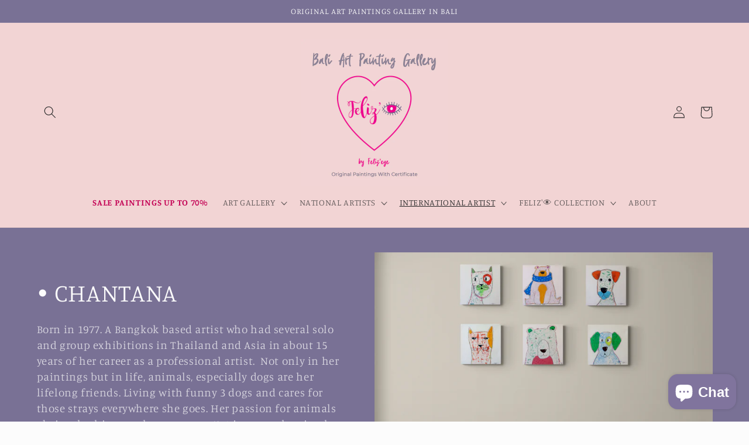

--- FILE ---
content_type: text/javascript; charset=UTF-8
request_url: https://filter-v9.globosoftware.net/filter?callback=jQuery3600573630800077378_1768807831646&filter_id=1795&shop=reservoartconceptstore.myshopify.com&collection=272747528360&sort_by=manual&country=ID&event=init&_=1768807831647
body_size: 4215
content:
/**/jQuery3600573630800077378_1768807831646({"filters":[{"id":11456,"handle":11456,"attribute":"Collection","label":"Collection","style":"Checkbox","class":" gf-option-11456 gf-option-block-checkbox capitalize","is_collapse":true,"expansion_mode":1,"is_selected":false,"searchable":false,"sort":null,"prefix":null,"remove_prefix":null,"help":false,"values":[{"value":"272747528360","label":"\u2022 CHANTANA","handle":"anchana","count":244},{"value":"272748183720","label":"Gallery","handle":"gallery","count":35},{"value":"272748576936","label":"Medium-Sized Paintings","handle":"medium","count":3},{"value":"272748970152","label":"Small Art Pieces for Cozy Spaces","handle":"small","count":241},{"value":"278771564712","label":"Figurative Art Lovers","handle":"figurative-painting","count":244},{"value":"279226974376","label":"Kids Vibes","handle":"kids-vibes","count":244},{"value":"286139351208","label":"Sale Up To 70% OFF!","handle":"sale","count":3},{"value":"290423799976","label":"Out-of-Stock","handle":"out-of-stock","count":1},{"value":"299369169064","label":"Seminyak","handle":"seminyak","count":15},{"value":"299369201832","label":"Ubud","handle":"ubud","count":20},{"value":"304461283496","label":"Painting","handle":"painting","count":244},{"value":"304654287016","label":"Seminyak Active Painting","handle":"seminyak-active-painting","count":15},{"value":"304654319784","label":"Ubud Active Painting","handle":"ubud-active-painting","count":20}]},{"id":11457,"handle":11457,"attribute":"Vendor","label":"Vendor","style":"Checkbox","class":" gf-option-11457 gf-option-block-checkbox capitalize","is_collapse":true,"expansion_mode":1,"is_selected":false,"searchable":false,"sort":null,"prefix":null,"remove_prefix":null,"help":false,"values":[{"label":"CHANTANA","value":"CHANTANA","count":244}]},{"id":11458,"handle":11458,"attribute":"Product type","label":"Product Type","style":"Checkbox","class":" gf-option-11458 gf-option-block-checkbox capitalize","is_collapse":true,"expansion_mode":1,"is_selected":false,"searchable":false,"sort":null,"prefix":null,"remove_prefix":null,"help":false,"values":[{"label":"Painting","value":"Painting","count":244}]},{"id":11459,"handle":11459,"attribute":"Price","label":"Price","style":"Slider","class":" gf-option-11459 gf-option-block-slider capitalize","is_collapse":true,"expansion_mode":1,"is_selected":false,"searchable":false,"sort":null,"prefix":null,"remove_prefix":null,"help":false,"ranges":{"min":915865,"max":6880283.5},"values":{"min":915865,"max":6880283.5}},{"id":11460,"handle":11460,"attribute":"Percent Sale","label":"Percent Sale","style":"Slider","class":" gf-option-11460 gf-option-block-slider capitalize","is_collapse":true,"expansion_mode":1,"is_selected":false,"searchable":false,"sort":null,"prefix":null,"remove_prefix":null,"help":false,"ranges":{"min":0,"max":50},"values":{"min":0,"max":50}},{"id":11461,"handle":11461,"attribute":"Availability","label":"Availability","style":"Checkbox","class":" gf-option-11461 gf-option-block-checkbox capitalize","is_collapse":true,"expansion_mode":1,"is_selected":false,"searchable":false,"sort":null,"prefix":null,"remove_prefix":null,"help":false,"values":[{"label":"Out of Stock","value":0,"count":2},{"label":"In Stock","value":1,"count":242}]},{"id":11462,"handle":11462,"attribute":"Tag","label":"Tag","style":"Checkbox","class":" gf-option-11462 gf-option-block-checkbox capitalize","is_collapse":true,"expansion_mode":1,"is_selected":false,"searchable":false,"sort":null,"prefix":null,"remove_prefix":null,"help":false,"values":[{"label":"CHANTANA","value":"CHANTANA","count":244},{"label":"Figurative","value":"Figurative","count":244},{"label":"Gallery","value":"Gallery","count":35},{"label":"Kids","value":"Kids","count":241},{"label":"Medium","value":"Medium","count":3},{"label":"Small","value":"Small","count":241},{"label":"Square","value":"Square","count":41},{"label":"import_2021_06_24_054919","value":"import_2021_06_24_054919","count":243},{"label":"\u2022 FIGURATIVE ART LOVERS","value":"\u2022 FIGURATIVE ART LOVERS","count":244},{"label":"\u2022 KIDS VIBES","value":"\u2022 KIDS VIBES","count":244},{"label":"\u2022 MEDIUM-SIZED PAINTINGS","value":"\u2022 MEDIUM-SIZED PAINTINGS","count":3},{"label":"\u2022 SMALL ART PIECES FOR COSY SPACES","value":"\u2022 SMALL ART PIECES FOR COSY SPACES","count":241}]},{"id":11463,"handle":11463,"attribute":"Ready to ship","label":"Ready To Ship","style":"Checkbox","class":" gf-option-11463 gf-option-block-checkbox capitalize","is_collapse":true,"expansion_mode":1,"is_selected":false,"searchable":false,"sort":null,"prefix":null,"remove_prefix":null,"help":false,"values":[{"label":"Ready to ship","value":1,"count":242}]},{"id":11468,"handle":11468,"attribute":"option:title","label":"Title","style":"Checkbox","class":" gf-option-11468 gf-option-block-checkbox capitalize","is_collapse":true,"expansion_mode":1,"is_selected":false,"searchable":false,"sort":null,"prefix":null,"remove_prefix":null,"help":false,"values":[{"label":"Default Title","value":"Default Title","count":244}]}],"products":[{"id":6854752501928,"handle":"anchana-14","title":"CHANTANA","vendor":"CHANTANA","product_type":"Painting","images":[{"id":29540060725416,"alt":"ANCHANA ANC30X3083KJ original paintings","src":"https:\/\/cdn.shopify.com\/s\/files\/1\/0578\/6127\/5816\/products\/ANC30X3083KJ-e.jpg?v=1755094289","height":1080,"width":1080,"aspect_ratio":1},{"id":29540059447464,"alt":"ANCHANA ANC30X3083KJ original paintings","src":"https:\/\/cdn.shopify.com\/s\/files\/1\/0578\/6127\/5816\/products\/ANC30X3083KJ-a.jpg?v=1755094289","height":1080,"width":1080,"aspect_ratio":1},{"id":29540059807912,"alt":"ANCHANA ANC30X3083KJ original paintings","src":"https:\/\/cdn.shopify.com\/s\/files\/1\/0578\/6127\/5816\/products\/ANC30X3083KJ-b.jpg?v=1755094289","height":1080,"width":1080,"aspect_ratio":1},{"id":29540060004520,"alt":"ANCHANA ANC30X3083KJ original paintings","src":"https:\/\/cdn.shopify.com\/s\/files\/1\/0578\/6127\/5816\/products\/ANC30X3083KJ-c.jpg?v=1755094289","height":1080,"width":1080,"aspect_ratio":1},{"id":29540060233896,"alt":"ANCHANA ANC30X3083KJ original paintings","src":"https:\/\/cdn.shopify.com\/s\/files\/1\/0578\/6127\/5816\/products\/ANC30X3083KJ-d.jpg?v=1755094289","height":1080,"width":1080,"aspect_ratio":1},{"id":29540061020328,"alt":"ANCHANA ANC30X3083KJ original paintings","src":"https:\/\/cdn.shopify.com\/s\/files\/1\/0578\/6127\/5816\/products\/ANCHANA-6A.jpg?v=1755094289","height":1080,"width":1080,"aspect_ratio":1}],"image":{"id":29540060725416,"alt":"ANCHANA ANC30X3083KJ original paintings","src":"https:\/\/cdn.shopify.com\/s\/files\/1\/0578\/6127\/5816\/products\/ANC30X3083KJ-e.jpg?v=1755094289","height":1080,"width":1080,"aspect_ratio":1},"tags":["CHANTANA","Figurative","Gallery","import_2021_06_24_054919","Kids","Small","Square","\u2022 FIGURATIVE ART LOVERS","\u2022 KIDS VIBES","\u2022 SMALL ART PIECES FOR COSY SPACES"],"options":[{"id":8812729663656,"name":"Title","values":["Default Title"]}],"best_selling":1390,"created_at":"2021-06-24T06:02:47Z","variants":[{"id":40304317268136,"title":"Default Title","sku":"ANC30X3083KJ","barcode":"17268136","taxable":true,"selected_options":[{"name":"Title","value":"Default Title"}],"option1":"Default Title","option2":null,"option3":null,"price":1747618,"compare_at_price":null,"percent_sale":0,"image_id":null,"inventory_quantity":1,"inventory_policy":"DENY","inventory_management":"shopify","available":true,"ready_to_ship":true,"weight":2,"weight_unit":"KILOGRAMS","presentment_prices":[{"currency_code":"IDR","price":1747618,"compare_at_price":null,"origin_type":"RELATIVE","is_calculated_price":true}]}],"available":true,"adjustment":1,"page":1},{"id":6854754074792,"handle":"anchana-52","title":"CHANTANA","vendor":"CHANTANA","product_type":"Painting","images":[{"id":29540083269800,"alt":"ANCHANA ANC20X20993KJ original paintings","src":"https:\/\/cdn.shopify.com\/s\/files\/1\/0578\/6127\/5816\/products\/ANC20X20993KJ-e.jpg?v=1755094255","height":1080,"width":1080,"aspect_ratio":1},{"id":29540080353448,"alt":"ANCHANA ANC20X20993KJ original paintings","src":"https:\/\/cdn.shopify.com\/s\/files\/1\/0578\/6127\/5816\/products\/ANC20X20993KJ-a.jpg?v=1755094255","height":1080,"width":1080,"aspect_ratio":1},{"id":29540081336488,"alt":"ANCHANA ANC20X20993KJ original paintings","src":"https:\/\/cdn.shopify.com\/s\/files\/1\/0578\/6127\/5816\/products\/ANC20X20993KJ-b.jpg?v=1755094255","height":1080,"width":1080,"aspect_ratio":1},{"id":29540082155688,"alt":"ANCHANA ANC20X20993KJ original paintings","src":"https:\/\/cdn.shopify.com\/s\/files\/1\/0578\/6127\/5816\/products\/ANC20X20993KJ-d.jpg?v=1755094255","height":1080,"width":1080,"aspect_ratio":1},{"id":29540082614440,"alt":"ANCHANA ANC20X20993KJ original paintings","src":"https:\/\/cdn.shopify.com\/s\/files\/1\/0578\/6127\/5816\/products\/ANC20X20993KJ-c.jpg?v=1755094255","height":1080,"width":1080,"aspect_ratio":1},{"id":29540083728552,"alt":"ANCHANA ANC20X20993KJ original paintings","src":"https:\/\/cdn.shopify.com\/s\/files\/1\/0578\/6127\/5816\/products\/ANCHANA-46A.jpg?v=1755094255","height":1080,"width":1080,"aspect_ratio":1}],"image":{"id":29540083269800,"alt":"ANCHANA ANC20X20993KJ original paintings","src":"https:\/\/cdn.shopify.com\/s\/files\/1\/0578\/6127\/5816\/products\/ANC20X20993KJ-e.jpg?v=1755094255","height":1080,"width":1080,"aspect_ratio":1},"tags":["CHANTANA","Figurative","Gallery","import_2021_06_24_054919","Kids","Small","\u2022 FIGURATIVE ART LOVERS","\u2022 KIDS VIBES","\u2022 SMALL ART PIECES FOR COSY SPACES"],"options":[{"id":8812731400360,"name":"Title","values":["Default Title"]}],"best_selling":1389,"created_at":"2021-06-24T06:03:12Z","variants":[{"id":40304319955112,"title":"Default Title","sku":"ANC20X20993KJ","barcode":"19955112","taxable":true,"selected_options":[{"name":"Title","value":"Default Title"}],"option1":"Default Title","option2":null,"option3":null,"price":1326865,"compare_at_price":null,"percent_sale":0,"image_id":null,"inventory_quantity":1,"inventory_policy":"DENY","inventory_management":"shopify","available":true,"ready_to_ship":true,"weight":2,"weight_unit":"KILOGRAMS","presentment_prices":[{"currency_code":"IDR","price":1326865,"compare_at_price":null,"origin_type":"RELATIVE","is_calculated_price":true}]}],"available":true,"adjustment":1},{"id":6854754402472,"handle":"anchana-60","title":"CHANTANA","vendor":"CHANTANA","product_type":"Painting","images":[{"id":29540089528488,"alt":"ANCHANA ANC20X20980KJ original paintings","src":"https:\/\/cdn.shopify.com\/s\/files\/1\/0578\/6127\/5816\/products\/ANC20X20980KJ-e.jpg?v=1755094248","height":1080,"width":1080,"aspect_ratio":1},{"id":29540086841512,"alt":"ANCHANA ANC20X20980KJ original paintings","src":"https:\/\/cdn.shopify.com\/s\/files\/1\/0578\/6127\/5816\/products\/ANC20X20980KJ-a.jpg?v=1755094248","height":1080,"width":1080,"aspect_ratio":1},{"id":29540088086696,"alt":"ANCHANA ANC20X20980KJ original paintings","src":"https:\/\/cdn.shopify.com\/s\/files\/1\/0578\/6127\/5816\/products\/ANC20X20980KJ-b.jpg?v=1755094248","height":1080,"width":1080,"aspect_ratio":1},{"id":29540088807592,"alt":"ANCHANA ANC20X20980KJ original paintings","src":"https:\/\/cdn.shopify.com\/s\/files\/1\/0578\/6127\/5816\/products\/ANC20X20980KJ-d.jpg?v=1755094248","height":1080,"width":1080,"aspect_ratio":1},{"id":29540089168040,"alt":"ANCHANA ANC20X20980KJ original paintings","src":"https:\/\/cdn.shopify.com\/s\/files\/1\/0578\/6127\/5816\/products\/ANC20X20980KJ-c.jpg?v=1755094248","height":1080,"width":1080,"aspect_ratio":1},{"id":29540091035816,"alt":"ANCHANA ANC20X20980KJ original paintings","src":"https:\/\/cdn.shopify.com\/s\/files\/1\/0578\/6127\/5816\/products\/ANCHANA-76A.jpg?v=1755094248","height":1080,"width":1080,"aspect_ratio":1}],"image":{"id":29540089528488,"alt":"ANCHANA ANC20X20980KJ original paintings","src":"https:\/\/cdn.shopify.com\/s\/files\/1\/0578\/6127\/5816\/products\/ANC20X20980KJ-e.jpg?v=1755094248","height":1080,"width":1080,"aspect_ratio":1},"tags":["CHANTANA","Figurative","Gallery","import_2021_06_24_054919","Kids","Small","Square","\u2022 FIGURATIVE ART LOVERS","\u2022 KIDS VIBES","\u2022 SMALL ART PIECES FOR COSY SPACES"],"options":[{"id":8812731760808,"name":"Title","values":["Default Title"]}],"best_selling":1388,"created_at":"2021-06-24T06:03:16Z","variants":[{"id":40304320905384,"title":"Default Title","sku":"ANC20X20980KJ","barcode":"20905384","taxable":true,"selected_options":[{"name":"Title","value":"Default Title"}],"option1":"Default Title","option2":null,"option3":null,"price":1326865,"compare_at_price":null,"percent_sale":0,"image_id":null,"inventory_quantity":1,"inventory_policy":"DENY","inventory_management":"shopify","available":true,"ready_to_ship":true,"weight":2,"weight_unit":"KILOGRAMS","presentment_prices":[{"currency_code":"IDR","price":1326865,"compare_at_price":null,"origin_type":"RELATIVE","is_calculated_price":true}]}],"available":true,"adjustment":1},{"id":6854755221672,"handle":"anchana-82","title":"CHANTANA","vendor":"CHANTANA","product_type":"Painting","images":[{"id":29540110696616,"alt":"ANCHANA ANC20X20893KJ original paintings","src":"https:\/\/cdn.shopify.com\/s\/files\/1\/0578\/6127\/5816\/products\/ANC20X20893KJe.jpg?v=1755094223","height":1080,"width":1080,"aspect_ratio":1},{"id":29540109090984,"alt":"ANCHANA ANC20X20893KJ original paintings","src":"https:\/\/cdn.shopify.com\/s\/files\/1\/0578\/6127\/5816\/products\/ANC20X20893KJa.jpg?v=1755094223","height":1080,"width":1080,"aspect_ratio":1},{"id":29540109451432,"alt":"ANCHANA ANC20X20893KJ original paintings","src":"https:\/\/cdn.shopify.com\/s\/files\/1\/0578\/6127\/5816\/products\/ANC20X20893KJb.jpg?v=1755094223","height":1080,"width":1080,"aspect_ratio":1},{"id":29540109615272,"alt":"ANCHANA ANC20X20893KJ original paintings","src":"https:\/\/cdn.shopify.com\/s\/files\/1\/0578\/6127\/5816\/products\/ANC20X20893KJd.jpg?v=1755094223","height":1080,"width":1080,"aspect_ratio":1},{"id":29540110106792,"alt":"ANCHANA ANC20X20893KJ original paintings","src":"https:\/\/cdn.shopify.com\/s\/files\/1\/0578\/6127\/5816\/products\/ANC20X20893KJc.jpg?v=1755094223","height":1080,"width":1080,"aspect_ratio":1},{"id":29540111417512,"alt":"ANCHANA ANC20X20893KJ original paintings","src":"https:\/\/cdn.shopify.com\/s\/files\/1\/0578\/6127\/5816\/products\/ANCHANA-75A.jpg?v=1755094223","height":1080,"width":1080,"aspect_ratio":1}],"image":{"id":29540110696616,"alt":"ANCHANA ANC20X20893KJ original paintings","src":"https:\/\/cdn.shopify.com\/s\/files\/1\/0578\/6127\/5816\/products\/ANC20X20893KJe.jpg?v=1755094223","height":1080,"width":1080,"aspect_ratio":1},"tags":["CHANTANA","Figurative","Gallery","import_2021_06_24_054919","Kids","Small","\u2022 FIGURATIVE ART LOVERS","\u2022 KIDS VIBES","\u2022 SMALL ART PIECES FOR COSY SPACES"],"options":[{"id":8812732580008,"name":"Title","values":["Default Title"]}],"best_selling":90,"created_at":"2021-06-24T06:03:31Z","variants":[{"id":40304322314408,"title":"Default Title","sku":"ANC20X20893KJ","barcode":"22314408","taxable":true,"selected_options":[{"name":"Title","value":"Default Title"}],"option1":"Default Title","option2":null,"option3":null,"price":1326865,"compare_at_price":null,"percent_sale":0,"image_id":null,"inventory_quantity":1,"inventory_policy":"DENY","inventory_management":"shopify","available":true,"ready_to_ship":true,"weight":2,"weight_unit":"KILOGRAMS","presentment_prices":[{"currency_code":"IDR","price":1326865,"compare_at_price":null,"origin_type":"RELATIVE","is_calculated_price":true}]}],"available":true,"adjustment":1},{"id":6854756860072,"handle":"anchana-124","title":"CHANTANA","vendor":"CHANTANA","product_type":"Painting","images":[{"id":29540137402536,"alt":"ANCHANA ANC15X151848KJ original paintings","src":"https:\/\/cdn.shopify.com\/s\/files\/1\/0578\/6127\/5816\/products\/ANC15X151848KJe.jpg?v=1755094182","height":1080,"width":1080,"aspect_ratio":1},{"id":29540134551720,"alt":"ANCHANA ANC15X151848KJ original paintings","src":"https:\/\/cdn.shopify.com\/s\/files\/1\/0578\/6127\/5816\/products\/ANC15X151848KJa.jpg?v=1755094182","height":1080,"width":1080,"aspect_ratio":1},{"id":29540135239848,"alt":"ANCHANA ANC15X151848KJ original paintings","src":"https:\/\/cdn.shopify.com\/s\/files\/1\/0578\/6127\/5816\/products\/ANC15X151848KJb.jpg?v=1755094182","height":1080,"width":1080,"aspect_ratio":1},{"id":29540136059048,"alt":"ANCHANA ANC15X151848KJ original paintings","src":"https:\/\/cdn.shopify.com\/s\/files\/1\/0578\/6127\/5816\/products\/ANC15X151848KJd.jpg?v=1755094182","height":1080,"width":1080,"aspect_ratio":1},{"id":29540136550568,"alt":"ANCHANA ANC15X151848KJ original paintings","src":"https:\/\/cdn.shopify.com\/s\/files\/1\/0578\/6127\/5816\/products\/ANC15X151848KJc.jpg?v=1755094182","height":1080,"width":1080,"aspect_ratio":1},{"id":29540137926824,"alt":"ANCHANA ANC15X151848KJ original paintings","src":"https:\/\/cdn.shopify.com\/s\/files\/1\/0578\/6127\/5816\/products\/ANCHANA-88A.jpg?v=1755094182","height":1080,"width":1080,"aspect_ratio":1}],"image":{"id":29540137402536,"alt":"ANCHANA ANC15X151848KJ original paintings","src":"https:\/\/cdn.shopify.com\/s\/files\/1\/0578\/6127\/5816\/products\/ANC15X151848KJe.jpg?v=1755094182","height":1080,"width":1080,"aspect_ratio":1},"tags":["CHANTANA","Figurative","import_2021_06_24_054919","Kids","Small","Square","\u2022 FIGURATIVE ART LOVERS","\u2022 KIDS VIBES","\u2022 SMALL ART PIECES FOR COSY SPACES"],"options":[{"id":8812734316712,"name":"Title","values":["Default Title"]}],"best_selling":55,"created_at":"2021-06-24T06:03:54Z","variants":[{"id":40304325165224,"title":"Default Title","sku":"ANC15X151848KJ","barcode":"25165224","taxable":true,"selected_options":[{"name":"Title","value":"Default Title"}],"option1":"Default Title","option2":null,"option3":null,"price":915865,"compare_at_price":null,"percent_sale":0,"image_id":null,"inventory_quantity":1,"inventory_policy":"DENY","inventory_management":"shopify","available":true,"ready_to_ship":true,"weight":2,"weight_unit":"KILOGRAMS","presentment_prices":[{"currency_code":"IDR","price":915865,"compare_at_price":null,"origin_type":"RELATIVE","is_calculated_price":true}]}],"available":true,"adjustment":1},{"id":7536383393960,"handle":"anchana-152","title":"CHANTANA","vendor":"CHANTANA","product_type":"Painting","images":[{"id":34285098827944,"alt":"ANCHANA ANC20X201012KJ original paintings","src":"https:\/\/cdn.shopify.com\/s\/files\/1\/0578\/6127\/5816\/products\/ANC20X201012KJa.jpg?v=1755094020","height":1080,"width":1080,"aspect_ratio":1},{"id":34285098893480,"alt":"ANCHANA ANC20X201012KJ original paintings","src":"https:\/\/cdn.shopify.com\/s\/files\/1\/0578\/6127\/5816\/products\/ANC20X201012KJb.jpg?v=1755094020","height":1080,"width":1080,"aspect_ratio":1},{"id":34285098860712,"alt":"ANCHANA ANC20X201012KJ original paintings","src":"https:\/\/cdn.shopify.com\/s\/files\/1\/0578\/6127\/5816\/products\/ANC20X201012KJc.jpg?v=1755094020","height":1080,"width":1080,"aspect_ratio":1}],"image":{"id":34285098827944,"alt":"ANCHANA ANC20X201012KJ original paintings","src":"https:\/\/cdn.shopify.com\/s\/files\/1\/0578\/6127\/5816\/products\/ANC20X201012KJa.jpg?v=1755094020","height":1080,"width":1080,"aspect_ratio":1},"tags":["CHANTANA","Figurative","import_2021_06_24_054919","Kids","Small","\u2022 FIGURATIVE ART LOVERS","\u2022 KIDS VIBES","\u2022 SMALL ART PIECES FOR COSY SPACES"],"options":[{"id":9678644248744,"name":"Title","values":["Default Title"]}],"best_selling":1358,"created_at":"2022-08-16T02:18:11Z","variants":[{"id":42617069273256,"title":"Default Title","sku":"ANC20X201012KJ","barcode":"69273256","taxable":true,"selected_options":[{"name":"Title","value":"Default Title"}],"option1":"Default Title","option2":null,"option3":null,"price":1326865,"compare_at_price":null,"percent_sale":0,"image_id":null,"inventory_quantity":1,"inventory_policy":"DENY","inventory_management":"shopify","available":true,"ready_to_ship":true,"weight":2,"weight_unit":"KILOGRAMS","presentment_prices":[{"currency_code":"IDR","price":1326865,"compare_at_price":null,"origin_type":"RELATIVE","is_calculated_price":true}]}],"available":true,"adjustment":1},{"id":7536388505768,"handle":"anchana-173","title":"CHANTANA","vendor":"CHANTANA","product_type":"Painting","images":[{"id":34285140738216,"alt":"ANCHANA ANC20X201032KJ original paintings","src":"https:\/\/cdn.shopify.com\/s\/files\/1\/0578\/6127\/5816\/products\/ANC20X201032KJa.jpg?v=1755094003","height":1080,"width":1080,"aspect_ratio":1},{"id":34285140705448,"alt":"ANCHANA ANC20X201032KJ original paintings","src":"https:\/\/cdn.shopify.com\/s\/files\/1\/0578\/6127\/5816\/products\/ANC20X201032KJb.jpg?v=1755094003","height":1080,"width":1080,"aspect_ratio":1},{"id":34285140672680,"alt":"ANCHANA ANC20X201032KJ original paintings","src":"https:\/\/cdn.shopify.com\/s\/files\/1\/0578\/6127\/5816\/products\/ANC20X201032KJc.jpg?v=1755094003","height":1080,"width":1080,"aspect_ratio":1}],"image":{"id":34285140738216,"alt":"ANCHANA ANC20X201032KJ original paintings","src":"https:\/\/cdn.shopify.com\/s\/files\/1\/0578\/6127\/5816\/products\/ANC20X201032KJa.jpg?v=1755094003","height":1080,"width":1080,"aspect_ratio":1},"tags":["CHANTANA","Figurative","import_2021_06_24_054919","Kids","Small","\u2022 FIGURATIVE ART LOVERS","\u2022 KIDS VIBES","\u2022 SMALL ART PIECES FOR COSY SPACES"],"options":[{"id":9678650900648,"name":"Title","values":["Default Title"]}],"best_selling":1357,"created_at":"2022-08-16T02:31:24Z","variants":[{"id":42617098305704,"title":"Default Title","sku":"ANC20X201032KJ","barcode":"98305704","taxable":true,"selected_options":[{"name":"Title","value":"Default Title"}],"option1":"Default Title","option2":null,"option3":null,"price":1326865,"compare_at_price":null,"percent_sale":0,"image_id":null,"inventory_quantity":1,"inventory_policy":"DENY","inventory_management":"shopify","available":true,"ready_to_ship":true,"weight":2,"weight_unit":"KILOGRAMS","presentment_prices":[{"currency_code":"IDR","price":1326865,"compare_at_price":null,"origin_type":"RELATIVE","is_calculated_price":true}]}],"available":true,"adjustment":1},{"id":7536389488808,"handle":"anchana-176","title":"CHANTANA","vendor":"CHANTANA","product_type":"Painting","images":[{"id":34285145784488,"alt":"ANCHANA ANC20X201035KJ original paintings","src":"https:\/\/cdn.shopify.com\/s\/files\/1\/0578\/6127\/5816\/products\/ANC20X201035KJa.jpg?v=1755094000","height":1080,"width":1080,"aspect_ratio":1},{"id":34285145817256,"alt":"ANCHANA ANC20X201035KJ original paintings","src":"https:\/\/cdn.shopify.com\/s\/files\/1\/0578\/6127\/5816\/products\/ANC20X201035KJb.jpg?v=1755094000","height":1080,"width":1080,"aspect_ratio":1},{"id":34285145850024,"alt":"ANCHANA ANC20X201035KJ original paintings","src":"https:\/\/cdn.shopify.com\/s\/files\/1\/0578\/6127\/5816\/products\/ANC20X201035KJc.jpg?v=1755094000","height":1080,"width":1080,"aspect_ratio":1}],"image":{"id":34285145784488,"alt":"ANCHANA ANC20X201035KJ original paintings","src":"https:\/\/cdn.shopify.com\/s\/files\/1\/0578\/6127\/5816\/products\/ANC20X201035KJa.jpg?v=1755094000","height":1080,"width":1080,"aspect_ratio":1},"tags":["CHANTANA","Figurative","import_2021_06_24_054919","Kids","Small","\u2022 FIGURATIVE ART LOVERS","\u2022 KIDS VIBES","\u2022 SMALL ART PIECES FOR COSY SPACES"],"options":[{"id":9678652440744,"name":"Title","values":["Default Title"]}],"best_selling":1356,"created_at":"2022-08-16T02:32:53Z","variants":[{"id":42617102106792,"title":"Default Title","sku":"ANC20X201035KJ","barcode":"02106792","taxable":true,"selected_options":[{"name":"Title","value":"Default Title"}],"option1":"Default Title","option2":null,"option3":null,"price":1326865,"compare_at_price":null,"percent_sale":0,"image_id":null,"inventory_quantity":1,"inventory_policy":"DENY","inventory_management":"shopify","available":true,"ready_to_ship":true,"weight":2,"weight_unit":"KILOGRAMS","presentment_prices":[{"currency_code":"IDR","price":1326865,"compare_at_price":null,"origin_type":"RELATIVE","is_calculated_price":true}]}],"available":true,"adjustment":1},{"id":7536392208552,"handle":"anchana-194","title":"CHANTANA","vendor":"CHANTANA","product_type":"Painting","images":[{"id":34285172981928,"alt":"ANCHANA ANC30X30164KJ original paintings","src":"https:\/\/cdn.shopify.com\/s\/files\/1\/0578\/6127\/5816\/products\/ANC30X30164KJa.jpg?v=1755093984","height":1080,"width":1080,"aspect_ratio":1},{"id":34285172949160,"alt":"ANCHANA ANC30X30164KJ original paintings","src":"https:\/\/cdn.shopify.com\/s\/files\/1\/0578\/6127\/5816\/products\/ANC30X30164KJb.jpg?v=1755093985","height":1080,"width":1080,"aspect_ratio":1},{"id":34285173014696,"alt":"ANCHANA ANC30X30164KJ original paintings","src":"https:\/\/cdn.shopify.com\/s\/files\/1\/0578\/6127\/5816\/products\/ANC30X30164KJc.jpg?v=1755093985","height":1080,"width":1080,"aspect_ratio":1}],"image":{"id":34285172981928,"alt":"ANCHANA ANC30X30164KJ original paintings","src":"https:\/\/cdn.shopify.com\/s\/files\/1\/0578\/6127\/5816\/products\/ANC30X30164KJa.jpg?v=1755093984","height":1080,"width":1080,"aspect_ratio":1},"tags":["CHANTANA","Figurative","import_2021_06_24_054919","Kids","Small","\u2022 FIGURATIVE ART LOVERS","\u2022 KIDS VIBES","\u2022 SMALL ART PIECES FOR COSY SPACES"],"options":[{"id":9678655357096,"name":"Title","values":["Default Title"]}],"best_selling":1355,"created_at":"2022-08-16T02:40:39Z","variants":[{"id":42617112199336,"title":"Default Title","sku":"ANC30X30164KJ","barcode":"12199336","taxable":true,"selected_options":[{"name":"Title","value":"Default Title"}],"option1":"Default Title","option2":null,"option3":null,"price":1747618,"compare_at_price":null,"percent_sale":0,"image_id":null,"inventory_quantity":1,"inventory_policy":"DENY","inventory_management":"shopify","available":true,"ready_to_ship":true,"weight":2,"weight_unit":"KILOGRAMS","presentment_prices":[{"currency_code":"IDR","price":1747618,"compare_at_price":null,"origin_type":"RELATIVE","is_calculated_price":true}]}],"available":true,"adjustment":1},{"id":7536392536232,"handle":"anchana-196","title":"CHANTANA","vendor":"CHANTANA","product_type":"Painting","images":[{"id":34285175996584,"alt":"ANCHANA ANC30X30166KJ original paintings","src":"https:\/\/cdn.shopify.com\/s\/files\/1\/0578\/6127\/5816\/products\/ANC30x30166KJa.jpg?v=1755093982","height":1080,"width":1080,"aspect_ratio":1},{"id":34285175963816,"alt":"ANCHANA ANC30X30166KJ original paintings","src":"https:\/\/cdn.shopify.com\/s\/files\/1\/0578\/6127\/5816\/products\/ANC30x30166KJb.jpg?v=1755093983","height":1080,"width":1080,"aspect_ratio":1},{"id":34285176029352,"alt":"ANCHANA ANC30X30166KJ original paintings","src":"https:\/\/cdn.shopify.com\/s\/files\/1\/0578\/6127\/5816\/products\/ANC30x30166KJc.jpg?v=1755093983","height":1080,"width":1080,"aspect_ratio":1}],"image":{"id":34285175996584,"alt":"ANCHANA ANC30X30166KJ original paintings","src":"https:\/\/cdn.shopify.com\/s\/files\/1\/0578\/6127\/5816\/products\/ANC30x30166KJa.jpg?v=1755093982","height":1080,"width":1080,"aspect_ratio":1},"tags":["CHANTANA","Figurative","import_2021_06_24_054919","Kids","Small","\u2022 FIGURATIVE ART LOVERS","\u2022 KIDS VIBES","\u2022 SMALL ART PIECES FOR COSY SPACES"],"options":[{"id":9678655717544,"name":"Title","values":["Default Title"]}],"best_selling":1354,"created_at":"2022-08-16T02:41:31Z","variants":[{"id":42617113215144,"title":"Default Title","sku":"ANC30X30166KJ","barcode":"13215144","taxable":true,"selected_options":[{"name":"Title","value":"Default Title"}],"option1":"Default Title","option2":null,"option3":null,"price":1747618,"compare_at_price":null,"percent_sale":0,"image_id":null,"inventory_quantity":1,"inventory_policy":"DENY","inventory_management":"shopify","available":true,"ready_to_ship":true,"weight":2,"weight_unit":"KILOGRAMS","presentment_prices":[{"currency_code":"IDR","price":1747618,"compare_at_price":null,"origin_type":"RELATIVE","is_calculated_price":true}]}],"available":true,"adjustment":1},{"id":7536392929448,"handle":"anchana-198","title":"CHANTANA","vendor":"CHANTANA","product_type":"Painting","images":[{"id":34285178716328,"alt":"ANCHANA ANC30X30168KJ original paintings","src":"https:\/\/cdn.shopify.com\/s\/files\/1\/0578\/6127\/5816\/products\/ANC30X30168KJa.jpg?v=1755093980","height":1080,"width":1080,"aspect_ratio":1},{"id":34285178814632,"alt":"ANCHANA ANC30X30168KJ original paintings","src":"https:\/\/cdn.shopify.com\/s\/files\/1\/0578\/6127\/5816\/products\/ANC30X30168KJb.jpg?v=1755093981","height":1080,"width":1080,"aspect_ratio":1},{"id":34285178781864,"alt":"ANCHANA ANC30X30168KJ original paintings","src":"https:\/\/cdn.shopify.com\/s\/files\/1\/0578\/6127\/5816\/products\/ANC30X30168KJc.jpg?v=1755093981","height":1080,"width":1080,"aspect_ratio":1}],"image":{"id":34285178716328,"alt":"ANCHANA ANC30X30168KJ original paintings","src":"https:\/\/cdn.shopify.com\/s\/files\/1\/0578\/6127\/5816\/products\/ANC30X30168KJa.jpg?v=1755093980","height":1080,"width":1080,"aspect_ratio":1},"tags":["CHANTANA","Figurative","import_2021_06_24_054919","Kids","Small","\u2022 FIGURATIVE ART LOVERS","\u2022 KIDS VIBES","\u2022 SMALL ART PIECES FOR COSY SPACES"],"options":[{"id":9678656176296,"name":"Title","values":["Default Title"]}],"best_selling":1353,"created_at":"2022-08-16T02:42:21Z","variants":[{"id":42617114525864,"title":"Default Title","sku":"ANC30X30168KJ","barcode":"14525864","taxable":true,"selected_options":[{"name":"Title","value":"Default Title"}],"option1":"Default Title","option2":null,"option3":null,"price":1747618,"compare_at_price":null,"percent_sale":0,"image_id":null,"inventory_quantity":1,"inventory_policy":"DENY","inventory_management":"shopify","available":true,"ready_to_ship":true,"weight":2,"weight_unit":"KILOGRAMS","presentment_prices":[{"currency_code":"IDR","price":1747618,"compare_at_price":null,"origin_type":"RELATIVE","is_calculated_price":true}]}],"available":true,"adjustment":1},{"id":7536392994984,"handle":"anchana-199","title":"CHANTANA","vendor":"CHANTANA","product_type":"Painting","images":[{"id":34285180354728,"alt":"ANCHANA ANC30X30169KJ original paintings","src":"https:\/\/cdn.shopify.com\/s\/files\/1\/0578\/6127\/5816\/products\/ANC30X30169KJa.jpg?v=1755093979","height":1080,"width":1080,"aspect_ratio":1},{"id":34285180420264,"alt":"ANCHANA ANC30X30169KJ original paintings","src":"https:\/\/cdn.shopify.com\/s\/files\/1\/0578\/6127\/5816\/products\/ANC30X30169KJb.jpg?v=1755093979","height":1080,"width":1080,"aspect_ratio":1},{"id":34285180453032,"alt":"ANCHANA ANC30X30169KJ original paintings","src":"https:\/\/cdn.shopify.com\/s\/files\/1\/0578\/6127\/5816\/products\/ANC30X30169KJc.jpg?v=1755093979","height":1080,"width":1080,"aspect_ratio":1}],"image":{"id":34285180354728,"alt":"ANCHANA ANC30X30169KJ original paintings","src":"https:\/\/cdn.shopify.com\/s\/files\/1\/0578\/6127\/5816\/products\/ANC30X30169KJa.jpg?v=1755093979","height":1080,"width":1080,"aspect_ratio":1},"tags":["CHANTANA","Figurative","import_2021_06_24_054919","Kids","Small","\u2022 FIGURATIVE ART LOVERS","\u2022 KIDS VIBES","\u2022 SMALL ART PIECES FOR COSY SPACES"],"options":[{"id":9678656241832,"name":"Title","values":["Default Title"]}],"best_selling":1352,"created_at":"2022-08-16T02:42:47Z","variants":[{"id":42617114624168,"title":"Default Title","sku":"ANC30X30169KJ","barcode":"14624168","taxable":true,"selected_options":[{"name":"Title","value":"Default Title"}],"option1":"Default Title","option2":null,"option3":null,"price":1747618,"compare_at_price":null,"percent_sale":0,"image_id":null,"inventory_quantity":1,"inventory_policy":"DENY","inventory_management":"shopify","available":true,"ready_to_ship":true,"weight":2,"weight_unit":"KILOGRAMS","presentment_prices":[{"currency_code":"IDR","price":1747618,"compare_at_price":null,"origin_type":"RELATIVE","is_calculated_price":true}]}],"available":true,"adjustment":1}],"has_filter":false,"pagination":{"from":1,"to":12,"total":244,"per_page":12,"hasMorePages":true,"current_page":1,"last_page":21}});